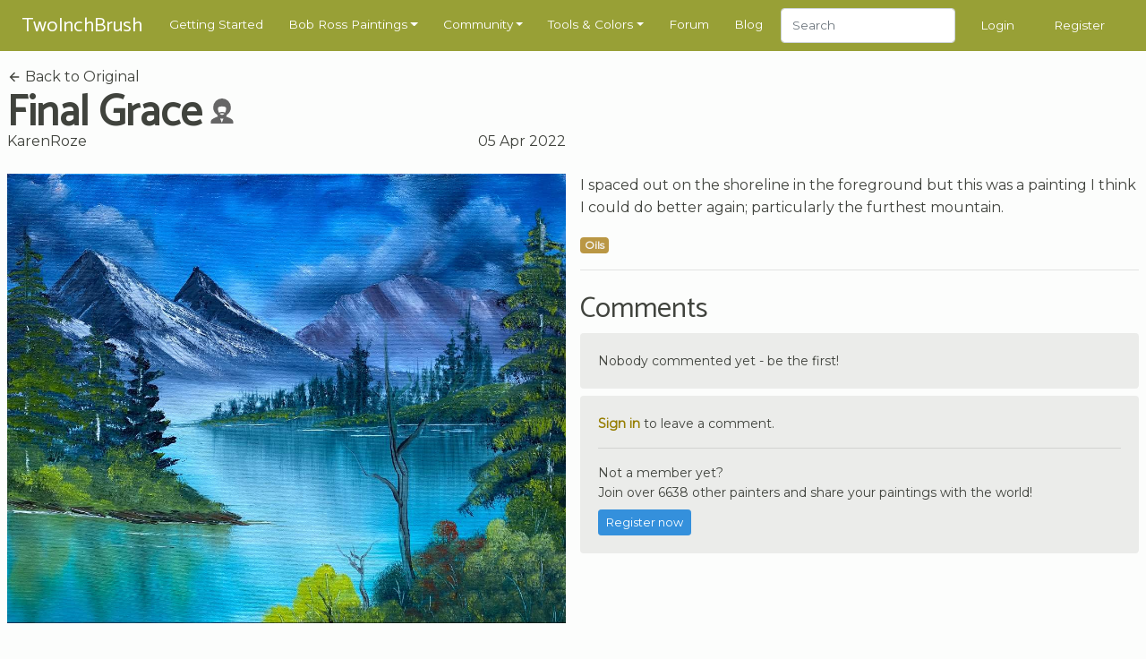

--- FILE ---
content_type: text/html; charset=UTF-8
request_url: https://www.twoinchbrush.com/fanpaintings/10880
body_size: 5821
content:
<!DOCTYPE html>
<html lang="en">

<head>
    <meta charset="utf-8">
    <meta http-equiv="X-UA-Compatible" content="IE=edge">
    <meta name="viewport" content="width=device-width, initial-scale=1, user-scalable=no">

    <!-- CSRF Token -->
    <meta name="csrf-token" content="V8Y7JsWv9ej3y79EY85QUeORvJqVbuy5hY76Vjb7">

    <title>Final Grace
</title>
    <meta name="description" content="">

    <!-- Styles -->
    <link href="/css/app.css?id=2ec7d443d71fe48edee8" rel="stylesheet">

    <!-- Scripts -->
    <script>
        window.Laravel = {"csrfToken":"V8Y7JsWv9ej3y79EY85QUeORvJqVbuy5hY76Vjb7"}    </script>
            <script type="text/javascript" async="async" data-noptimize="1" data-cfasync="false"
                src="//scripts.mediavine.com/tags/two-inch-brush.js"></script>
    
    <meta http-equiv="Content-Security-Policy" content="block-all-mixed-content"/>

    <script async src="https://www.googletagmanager.com/gtag/js?id=G-3G31RKFSMB"></script>
    <script>
        window.dataLayer = window.dataLayer || [];
        function gtag(){dataLayer.push(arguments);}
        gtag('js', new Date());

        gtag('config', 'G-3G31RKFSMB');
    </script>

    <link rel="apple-touch-icon" sizes="57x57" href="/favicon/apple-icon-57x57.png">
    <link rel="apple-touch-icon" sizes="60x60" href="/favicon/apple-icon-60x60.png">
    <link rel="apple-touch-icon" sizes="72x72" href="/favicon/apple-icon-72x72.png">
    <link rel="apple-touch-icon" sizes="76x76" href="/favicon/apple-icon-76x76.png">
    <link rel="apple-touch-icon" sizes="114x114" href="/favicon/apple-icon-114x114.png">
    <link rel="apple-touch-icon" sizes="120x120" href="/favicon/apple-icon-120x120.png">
    <link rel="apple-touch-icon" sizes="144x144" href="/favicon/apple-icon-144x144.png">
    <link rel="apple-touch-icon" sizes="152x152" href="/favicon/apple-icon-152x152.png">
    <link rel="apple-touch-icon" sizes="180x180" href="/favicon/apple-icon-180x180.png">
    <link rel="icon" type="image/png" sizes="192x192" href="/favicon/android-icon-192x192.png">
    <link rel="icon" type="image/png" sizes="32x32" href="/favicon/favicon-32x32.png">
    <link rel="icon" type="image/png" sizes="96x96" href="/favicon/favicon-96x96.png">
    <link rel="icon" type="image/png" sizes="16x16" href="/favicon/favicon-16x16.png">
    <link rel="manifest" href="/favicon/manifest.json">
    <meta name="msapplication-TileColor" content="#ffffff">
    <meta name="msapplication-TileImage" content="/favicon/ms-icon-144x144.png">
    <meta name="theme-color" content="#ffffff">
        <meta property="og:title" content="Final Grace"/>
    <meta property="og:type" content="website"/>
    <meta property="og:url" content="https://www.twoinchbrush.com/fanpaintings/10880"/>
    <meta property="og:image" content="https://www.twoinchbrush.com/images/fanpaintings/fanpainting10880.jpg"/>

    <style>
        @media  all and (-ms-high-contrast: none), (-ms-high-contrast: active) {
            .upgrade-browser {
                display: block;
            }
        }

        <!--
        [if IE

        ]
        >
        .upgrade-browser {
            display: block;
        }

        <
        !
        [endif]

        -->
    </style>

    
</head>

<body>
<div id="app">
    <nav class="navbar  navbar-expand-xl navbar-dark">
    <div class="container">
        <a href="/"><span class="navbar-brand">TwoInchBrush</span></a>
        <div class="d-flex align-items-center">
                        <button class="navbar-toggler" type="button" data-toggle="modal" data-target="#navmobile"
                    aria-controls="navbar" aria-expanded="false" aria-label="Toggle navigation">
                <span class="navbar-toggler-icon" onclick="$('#navmobile').modal();"></span>
            </button>
        </div>

        <div class="collapse navbar-collapse" id="navbar">
            <ul class="navbar-nav mr-auto">
                <li class="nav-item">
                    <a class="nav-link" href="/getting-started">Getting Started</a>
                </li>

                <li class="nav-item dropdown">
                    <a class="nav-link dropdown-toggle" href="/all-paintings" id="dropdown05" data-toggle="dropdown"
                       aria-haspopup="true" aria-expanded="false">Bob Ross Paintings</a>
                    <div class="dropdown-menu" aria-labelledby="dropdown05">
                        <div class="dropdown-arrow"></div>
                        <a class="dropdown-item" href="/all-paintings">Bob Ross Paintings</a>
                        <hr>
                        <a class="dropdown-item" href="/colorsearch">Search by Color</a>
                        <hr>
                        <a class="dropdown-item" href="/contentsearch">Search by Content</a>
                    </div>
                </li>

                <li class="nav-item dropdown">
                    <a class="nav-link dropdown-toggle" href="/all-paintings" id="dropdown05" data-toggle="dropdown"
                       aria-haspopup="true" aria-expanded="false">Community</a>
                    <div class="dropdown-menu" aria-labelledby="dropdown05">
                        <div class="dropdown-arrow"></div>
                        <a class="dropdown-item" href="/fanmade">Paintings</a>
                        <hr>
                        <a class="dropdown-item" href="/articles">Articles</a>
                        <hr>
                        <a class="dropdown-item" href="/challenges">Challenges</a>
                        <hr>
                        <a class="dropdown-item" href="/events">Events</a>
                    </div>
                </li>

                <li class="nav-item dropdown">
                    <a class="nav-link dropdown-toggle" href="/tools" id="dropdown05" data-toggle="dropdown"
                       aria-haspopup="true" aria-expanded="false">Tools & Colors</a>
                    <div class="dropdown-menu" aria-labelledby="dropdown05">
                        <div class="dropdown-arrow"></div>
                        <a class="dropdown-item" href="/tools">Tools & Colors</a>
                        <hr>
                        <a class="dropdown-item" href="/tools/deals">Dealfinder</a>
                    </div>
                </li>

                <li class="nav-item">
                    <a class="nav-link" href="/forum">Forum</a>
                </li>

                <li class="nav-item">
                    <a class="nav-link" href="/blog">Blog</a>
                </li>

                <li class="nav-item">
                    <form class="form-inline my-2 my-md-0" method="POST" action="/search">
                        <input type="hidden" name="_token" value="V8Y7JsWv9ej3y79EY85QUeORvJqVbuy5hY76Vjb7">                        <input class="form-control" type="text" name="search" placeholder="Search"
                               style="height: 2.4rem">
                    </form>
                </li>
            </ul>
                            <span class="nav-item"><a class="nav-link" href="/login">Login</a></span>
                <span class="nav-item"><a class="nav-link" href="/register">Register</a></span>
                    </div>
    </div>

    <div id="navmobile" class="modal fade" tabindex="-1" role="dialog">
        <div class="modal-dialog" role="document">
            <div class="modal-content">
                <div class="modal-header">
                    <h5 class="modal-title"></h5>
                    <button type="button" class="close" data-dismiss="modal" aria-label="Close">
                        <span aria-hidden="true">&times;</span>
                    </button>
                </div>
                <div class="modal-body">
                    <ul class="nav-mobile">
                        <li class="mb-3">
                            <form class="form-inline my-2 my-md-0" method="POST" action="/search">
                                <input type="hidden" name="_token" value="V8Y7JsWv9ej3y79EY85QUeORvJqVbuy5hY76Vjb7">                                <input class="form-control w-100" type="text" name="search" placeholder="Search">
                            </form>
                        </li>
                        <hr class="nav-mobile-divider">

                        <li><a class="nav-mobile-link" href="/getting-started">
                                <ion-icon name="star-outline"></ion-icon>
                                Getting Started</a></li>
                        <hr class="nav-mobile-divider">

                        <li><a class="nav-mobile-link" href="/all-paintings">
                                <ion-icon name="images"></ion-icon>
                                Bob Ross Paintings</a></li>
                        <li><a class="nav-mobile-link" href="/colorsearch">
                                <ion-icon name="color-palette"></ion-icon>
                                Search by Color</a></li>
                        <li><a class="nav-mobile-link" href="/contentsearch">
                                <ion-icon name="heart"></ion-icon>
                                Search by Content</a></li>
                        <hr class="nav-mobile-divider">

                        <li><a class="nav-mobile-link" href="/fanmade">
                                <ion-icon name="contacts"></ion-icon>
                                Community Paintings</a></li>
                        <li><a class="nav-mobile-link" href="/articles">
                                <ion-icon name="create"></ion-icon>
                                Articles</a></li>
                        <li><a class="nav-mobile-link" href="/challenges">
                                <ion-icon name="paper-plane"></ion-icon>
                                Challenges</a></li>
                        <li><a class="nav-mobile-link" href="/events">
                                <ion-icon name="planet"></ion-icon>
                                Events</a></li>
                        <hr class="nav-mobile-divider">

                        <li><a class="nav-mobile-link" href="/tools">
                                <ion-icon name="brush"></ion-icon>
                                Tools & Colors</a></li>
                        <li><a class="nav-mobile-link" href="/tools/deals">
                                <ion-icon name="pricetag"></ion-icon>
                                Dealfinder</a></li>
                        <li><a class="nav-mobile-link" href="/blog">
                                <ion-icon name="book"></ion-icon>
                                Blog</a></li>
                        <li><a class="nav-mobile-link" href="/forum">
                                <ion-icon name="chatboxes"></ion-icon>
                                Forum</a></li>
                        <hr class="nav-mobile-divider">
                                                    <li><a class="nav-mobile-link" href="/login">
                                    <ion-icon name="log-in"></ion-icon>
                                    Login</a></li>
                            <li><a class="nav-mobile-link" href="/register">
                                    <ion-icon name="happy"></ion-icon>
                                    Register</a></li>
                                            </ul>
                </div>
            </div>
        </div>
    </div>
</nav>
    <div class="container py-2">
        <div class="upgrade-browser alert alert-permanent alert-danger">
            <p>Some parts of this website will not work with Internet Explorer.</p>
            <p>Please use a different browser such as <a href="https://www.google.com/chrome/">Chrome</a> or <a
                    href="https://www.mozilla.org/firefox/new/">Firefox</a>.</p>
        </div>
    </div>
            <section>
        <div class="container">
            <div class="row">
                <div class="col-12 col-md-6">
                    <a class="text-body-color" href="/painting/final-grace">
                        <ion-icon name="arrow-back"></ion-icon>
                        Back to Original</a>
                    <div class="d-flex align-items-center">
                        <h1 class="d-inline-block my-0 mr-2">Final Grace</h1>
                        <div class="mb-1" title="Recreation of a Bob Ross painting">
                            <svg width="1.75rem" height="1.75rem"
                                 viewBox="0 0 64 64"
                                 fill="#666666"
                            >
                                <path
                                    d="M 32.004081,-0.03320315 A 22.614843,22.614843 0 0 0 9.3892385,22.58164 22.614843,22.614843 0 0 0 19.800796,41.592242 12.369593,11.993331 0 0 0 21.45326,45.913589 C 14.252728,48.457507 7.1201592,52.202438 5.0263198,54.587463 3.211111,56.59419 3.1260431,59.912143 3.1826282,64.082371 l 28.2103538,0.09146 29.432552,-0.09146 c 0.05904,-4.170228 -0.658597,-7.887266 -2.552483,-9.893994 -2.116725,-2.310931 -8.735249,-5.612694 -15.861569,-8.056538 A 12.369593,11.993331 0 0 0 44.192817,41.627577 22.614843,22.614843 0 0 0 54.618924,22.58164 22.614843,22.614843 0 0 0 32.004081,-0.03320315 Z M 32.35536,20.216227 c 4.610051,0.07166 9.142231,1.260366 9.939722,3.523177 0.415407,2.043571 -0.166878,7.875278 -2.463105,12.365413 C 34.059961,33.140239 29.043842,33.953126 24.305058,36.154697 21.829104,31.641435 21.052704,25.70421 21.952117,23.398512 23.05832,21.191251 27.745308,20.14455 32.35536,20.216222 Z m -0.164208,17.34151 c 1.997353,-0.02175 3.970676,0.379063 5.915611,1.2222 -1.513899,1.803805 -3.482187,3.015095 -5.998753,3.011848 -2.396951,0.01992 -4.364026,-1.176217 -5.936397,-2.953648 2.03106,-0.8218 4.036978,-1.258803 6.019539,-1.2804 z m -5.04261,13.142799 a 12.369593,11.993331 0 0 0 4.855539,0.966535 12.369593,11.993331 0 0 0 3.70817,-0.567449 l -4.248597,10.725422 z"
                                />
                            </svg>
                        </div>
                    </div>


                    <div class="heading-details-bottom">
                                                    <a href="/user/KarenRoze"
                               class="text-body-color">KarenRoze</a>
                                                <span class="float-right" title="2022-04-05 00:38:48">05 Apr 2022</span>
                    </div>
                </div>
            </div>
            <div class="row mt-4">
                <painting-images
                    :images="[
                        {src: '/images/fanpaintings/fanpainting10880.jpg'},
                                            ]"
                    :thumbs="[
                        '/images/fanpaintings/fanpainting10880.jpg',
                                            ]"
                    authenticated=""
                >
                </painting-images>
                <div class="col-12 col-md-6 mb-4">
                    <p>I spaced out on the shoreline in the foreground but this was a painting I think I could do better again; particularly the furthest mountain.</p>

                    <div class="mb-3">
                                                    <span
                                class="badge badge-medium badge-medium-oils">Oils</span>
                                            </div>

                    
                    
                    
                    <hr>

                    <div class="mt-4">
                        <h3>Comments</h3>
                                                    <div class="comment mb-2">
                                <div class="card-body">
                                    Nobody commented yet - be the first!
                                </div>
                            </div>
                                            </div>

                                            <div class="comment">
                            <div class="card-body">
                                <p><a href="/login"><b>Sign in</b></a> to leave a comment.</p>
                                <hr>
                                <p class="mb-2">
                                    Not a member yet? <br>
                                    Join over 6638 other painters and share your
                                    paintings with the world!</p>
                                <a href="/register" class="btn btn-primary btn-sm">Register now</a>
                            </div>
                        </div>
                                    </div>
            </div>
        </div>
    </section>
    <section>
        <div class="container">
                            <div class="row">
                    <div class="col-12">
                        <h2>More by KarenRoze</h2>
                    </div>
                </div>
                <div class="row">
                                            <div class="col-6 col-md-4 col-lg-3 mb-4">
                            <div class="painting-holder painting-card">
    <a href="/fanpaintings/8602">
        <div data-img="/images/fanpaintings/fanpainting8602.jpg" class="progressive replace">
            <img src="/images/fanpaintings/previews/preview8602.jpg" class="preview img-fluid" alt="image"/>
        </div>
        <div class="painting-card__info">
            <div class="painting-card__meta">
                <span>
                                             KarenRoze
                    
                </span>
            </div>
                            <div class="painting-card__title">
                    <div class="d-flex align-items-center justify-content-between">
                   <span>
                Winter Sun 
                   </span>

                        <div title="Recreation of a Bob Ross painting">
                            <svg width="1rem" height="1rem"
                                 viewBox="0 0 64 64"
                                 fill="#666666"
                            >
                                <path
                                    d="M 32.004081,-0.03320315 A 22.614843,22.614843 0 0 0 9.3892385,22.58164 22.614843,22.614843 0 0 0 19.800796,41.592242 12.369593,11.993331 0 0 0 21.45326,45.913589 C 14.252728,48.457507 7.1201592,52.202438 5.0263198,54.587463 3.211111,56.59419 3.1260431,59.912143 3.1826282,64.082371 l 28.2103538,0.09146 29.432552,-0.09146 c 0.05904,-4.170228 -0.658597,-7.887266 -2.552483,-9.893994 -2.116725,-2.310931 -8.735249,-5.612694 -15.861569,-8.056538 A 12.369593,11.993331 0 0 0 44.192817,41.627577 22.614843,22.614843 0 0 0 54.618924,22.58164 22.614843,22.614843 0 0 0 32.004081,-0.03320315 Z M 32.35536,20.216227 c 4.610051,0.07166 9.142231,1.260366 9.939722,3.523177 0.415407,2.043571 -0.166878,7.875278 -2.463105,12.365413 C 34.059961,33.140239 29.043842,33.953126 24.305058,36.154697 21.829104,31.641435 21.052704,25.70421 21.952117,23.398512 23.05832,21.191251 27.745308,20.14455 32.35536,20.216222 Z m -0.164208,17.34151 c 1.997353,-0.02175 3.970676,0.379063 5.915611,1.2222 -1.513899,1.803805 -3.482187,3.015095 -5.998753,3.011848 -2.396951,0.01992 -4.364026,-1.176217 -5.936397,-2.953648 2.03106,-0.8218 4.036978,-1.258803 6.019539,-1.2804 z m -5.04261,13.142799 a 12.369593,11.993331 0 0 0 4.855539,0.966535 12.369593,11.993331 0 0 0 3.70817,-0.567449 l -4.248597,10.725422 z"
                                />
                            </svg>
                        </div>
                    </div>
                </div>
                    </div>
    </a>
</div>
                        </div>
                                            <div class="col-6 col-md-4 col-lg-3 mb-4">
                            <div class="painting-holder painting-card">
    <a href="/fanpaintings/9121">
        <div data-img="/images/fanpaintings/fanpainting9121.jpg" class="progressive replace">
            <img src="/images/fanpaintings/previews/preview9121.jpg" class="preview img-fluid" alt="image"/>
        </div>
        <div class="painting-card__info">
            <div class="painting-card__meta">
                <span>
                                             KarenRoze
                    
                </span>
            </div>
                            <div class="painting-card__title">
                    <div class="d-flex align-items-center justify-content-between">
                   <span>
                High Tide
                   </span>

                        <div title="Recreation of a Bob Ross painting">
                            <svg width="1rem" height="1rem"
                                 viewBox="0 0 64 64"
                                 fill="#666666"
                            >
                                <path
                                    d="M 32.004081,-0.03320315 A 22.614843,22.614843 0 0 0 9.3892385,22.58164 22.614843,22.614843 0 0 0 19.800796,41.592242 12.369593,11.993331 0 0 0 21.45326,45.913589 C 14.252728,48.457507 7.1201592,52.202438 5.0263198,54.587463 3.211111,56.59419 3.1260431,59.912143 3.1826282,64.082371 l 28.2103538,0.09146 29.432552,-0.09146 c 0.05904,-4.170228 -0.658597,-7.887266 -2.552483,-9.893994 -2.116725,-2.310931 -8.735249,-5.612694 -15.861569,-8.056538 A 12.369593,11.993331 0 0 0 44.192817,41.627577 22.614843,22.614843 0 0 0 54.618924,22.58164 22.614843,22.614843 0 0 0 32.004081,-0.03320315 Z M 32.35536,20.216227 c 4.610051,0.07166 9.142231,1.260366 9.939722,3.523177 0.415407,2.043571 -0.166878,7.875278 -2.463105,12.365413 C 34.059961,33.140239 29.043842,33.953126 24.305058,36.154697 21.829104,31.641435 21.052704,25.70421 21.952117,23.398512 23.05832,21.191251 27.745308,20.14455 32.35536,20.216222 Z m -0.164208,17.34151 c 1.997353,-0.02175 3.970676,0.379063 5.915611,1.2222 -1.513899,1.803805 -3.482187,3.015095 -5.998753,3.011848 -2.396951,0.01992 -4.364026,-1.176217 -5.936397,-2.953648 2.03106,-0.8218 4.036978,-1.258803 6.019539,-1.2804 z m -5.04261,13.142799 a 12.369593,11.993331 0 0 0 4.855539,0.966535 12.369593,11.993331 0 0 0 3.70817,-0.567449 l -4.248597,10.725422 z"
                                />
                            </svg>
                        </div>
                    </div>
                </div>
                    </div>
    </a>
</div>
                        </div>
                                            <div class="col-6 col-md-4 col-lg-3 mb-4">
                            <div class="painting-holder painting-card">
    <a href="/fanpaintings/13343">
        <div data-img="/images/fanpaintings/fanpainting13343.jpg" class="progressive replace">
            <img src="/images/fanpaintings/previews/preview13343.jpg" class="preview img-fluid" alt="image"/>
        </div>
        <div class="painting-card__info">
            <div class="painting-card__meta">
                <span>
                                             KarenRoze
                    
                </span>
            </div>
                            <div class="painting-card__title">
                    <div class="d-flex align-items-center justify-content-between">
                   <span>
                Secluded Lake
                   </span>

                        <div title="Recreation of a Bob Ross painting">
                            <svg width="1rem" height="1rem"
                                 viewBox="0 0 64 64"
                                 fill="#666666"
                            >
                                <path
                                    d="M 32.004081,-0.03320315 A 22.614843,22.614843 0 0 0 9.3892385,22.58164 22.614843,22.614843 0 0 0 19.800796,41.592242 12.369593,11.993331 0 0 0 21.45326,45.913589 C 14.252728,48.457507 7.1201592,52.202438 5.0263198,54.587463 3.211111,56.59419 3.1260431,59.912143 3.1826282,64.082371 l 28.2103538,0.09146 29.432552,-0.09146 c 0.05904,-4.170228 -0.658597,-7.887266 -2.552483,-9.893994 -2.116725,-2.310931 -8.735249,-5.612694 -15.861569,-8.056538 A 12.369593,11.993331 0 0 0 44.192817,41.627577 22.614843,22.614843 0 0 0 54.618924,22.58164 22.614843,22.614843 0 0 0 32.004081,-0.03320315 Z M 32.35536,20.216227 c 4.610051,0.07166 9.142231,1.260366 9.939722,3.523177 0.415407,2.043571 -0.166878,7.875278 -2.463105,12.365413 C 34.059961,33.140239 29.043842,33.953126 24.305058,36.154697 21.829104,31.641435 21.052704,25.70421 21.952117,23.398512 23.05832,21.191251 27.745308,20.14455 32.35536,20.216222 Z m -0.164208,17.34151 c 1.997353,-0.02175 3.970676,0.379063 5.915611,1.2222 -1.513899,1.803805 -3.482187,3.015095 -5.998753,3.011848 -2.396951,0.01992 -4.364026,-1.176217 -5.936397,-2.953648 2.03106,-0.8218 4.036978,-1.258803 6.019539,-1.2804 z m -5.04261,13.142799 a 12.369593,11.993331 0 0 0 4.855539,0.966535 12.369593,11.993331 0 0 0 3.70817,-0.567449 l -4.248597,10.725422 z"
                                />
                            </svg>
                        </div>
                    </div>
                </div>
                    </div>
    </a>
</div>
                        </div>
                                            <div class="col-6 col-md-4 col-lg-3 mb-4">
                            <div class="painting-holder painting-card">
    <a href="/fanpaintings/7838">
        <div data-img="/images/fanpaintings/fanpainting7838.jpg" class="progressive replace">
            <img src="/images/fanpaintings/previews/preview7838.jpg" class="preview img-fluid" alt="image"/>
        </div>
        <div class="painting-card__info">
            <div class="painting-card__meta">
                <span>
                                             KarenRoze
                    
                </span>
            </div>
                            <div class="painting-card__title">
                    <div class="d-flex align-items-center justify-content-between">
                   <span>
                Valley Waterfall 
                   </span>

                        <div title="Recreation of a Bob Ross painting">
                            <svg width="1rem" height="1rem"
                                 viewBox="0 0 64 64"
                                 fill="#666666"
                            >
                                <path
                                    d="M 32.004081,-0.03320315 A 22.614843,22.614843 0 0 0 9.3892385,22.58164 22.614843,22.614843 0 0 0 19.800796,41.592242 12.369593,11.993331 0 0 0 21.45326,45.913589 C 14.252728,48.457507 7.1201592,52.202438 5.0263198,54.587463 3.211111,56.59419 3.1260431,59.912143 3.1826282,64.082371 l 28.2103538,0.09146 29.432552,-0.09146 c 0.05904,-4.170228 -0.658597,-7.887266 -2.552483,-9.893994 -2.116725,-2.310931 -8.735249,-5.612694 -15.861569,-8.056538 A 12.369593,11.993331 0 0 0 44.192817,41.627577 22.614843,22.614843 0 0 0 54.618924,22.58164 22.614843,22.614843 0 0 0 32.004081,-0.03320315 Z M 32.35536,20.216227 c 4.610051,0.07166 9.142231,1.260366 9.939722,3.523177 0.415407,2.043571 -0.166878,7.875278 -2.463105,12.365413 C 34.059961,33.140239 29.043842,33.953126 24.305058,36.154697 21.829104,31.641435 21.052704,25.70421 21.952117,23.398512 23.05832,21.191251 27.745308,20.14455 32.35536,20.216222 Z m -0.164208,17.34151 c 1.997353,-0.02175 3.970676,0.379063 5.915611,1.2222 -1.513899,1.803805 -3.482187,3.015095 -5.998753,3.011848 -2.396951,0.01992 -4.364026,-1.176217 -5.936397,-2.953648 2.03106,-0.8218 4.036978,-1.258803 6.019539,-1.2804 z m -5.04261,13.142799 a 12.369593,11.993331 0 0 0 4.855539,0.966535 12.369593,11.993331 0 0 0 3.70817,-0.567449 l -4.248597,10.725422 z"
                                />
                            </svg>
                        </div>
                    </div>
                </div>
                    </div>
    </a>
</div>
                        </div>
                                    </div>
            
            <div class="row mt-4">
                <div class="col-12">
                    <h2>More Versions of Final Grace</h2>
                </div>
            </div>
            <div class="row">
                                    <div class="col-6 col-md-4 col-lg-3 mb-4">
                        <div class="painting-holder painting-card">
    <a href="/fanpaintings/11907">
        <div data-img="/images/fanpaintings/fanpainting11907.jpg" class="progressive replace">
            <img src="/images/fanpaintings/previews/preview11907.jpg" class="preview img-fluid" alt="image"/>
        </div>
        <div class="painting-card__info">
            <div class="painting-card__meta">
                <span>
                                             Cronenberg89
                    
                </span>
            </div>
                            <div class="painting-card__title">
                    <div class="d-flex align-items-center justify-content-between">
                   <span>
                Final Grace
                   </span>

                        <div title="Recreation of a Bob Ross painting">
                            <svg width="1rem" height="1rem"
                                 viewBox="0 0 64 64"
                                 fill="#666666"
                            >
                                <path
                                    d="M 32.004081,-0.03320315 A 22.614843,22.614843 0 0 0 9.3892385,22.58164 22.614843,22.614843 0 0 0 19.800796,41.592242 12.369593,11.993331 0 0 0 21.45326,45.913589 C 14.252728,48.457507 7.1201592,52.202438 5.0263198,54.587463 3.211111,56.59419 3.1260431,59.912143 3.1826282,64.082371 l 28.2103538,0.09146 29.432552,-0.09146 c 0.05904,-4.170228 -0.658597,-7.887266 -2.552483,-9.893994 -2.116725,-2.310931 -8.735249,-5.612694 -15.861569,-8.056538 A 12.369593,11.993331 0 0 0 44.192817,41.627577 22.614843,22.614843 0 0 0 54.618924,22.58164 22.614843,22.614843 0 0 0 32.004081,-0.03320315 Z M 32.35536,20.216227 c 4.610051,0.07166 9.142231,1.260366 9.939722,3.523177 0.415407,2.043571 -0.166878,7.875278 -2.463105,12.365413 C 34.059961,33.140239 29.043842,33.953126 24.305058,36.154697 21.829104,31.641435 21.052704,25.70421 21.952117,23.398512 23.05832,21.191251 27.745308,20.14455 32.35536,20.216222 Z m -0.164208,17.34151 c 1.997353,-0.02175 3.970676,0.379063 5.915611,1.2222 -1.513899,1.803805 -3.482187,3.015095 -5.998753,3.011848 -2.396951,0.01992 -4.364026,-1.176217 -5.936397,-2.953648 2.03106,-0.8218 4.036978,-1.258803 6.019539,-1.2804 z m -5.04261,13.142799 a 12.369593,11.993331 0 0 0 4.855539,0.966535 12.369593,11.993331 0 0 0 3.70817,-0.567449 l -4.248597,10.725422 z"
                                />
                            </svg>
                        </div>
                    </div>
                </div>
                    </div>
    </a>
</div>
                    </div>
                                    <div class="col-6 col-md-4 col-lg-3 mb-4">
                        <div class="painting-holder painting-card">
    <a href="/fanpaintings/11123">
        <div data-img="/images/fanpaintings/fanpainting11123.jpg" class="progressive replace">
            <img src="/images/fanpaintings/previews/preview11123.jpg" class="preview img-fluid" alt="image"/>
        </div>
        <div class="painting-card__info">
            <div class="painting-card__meta">
                <span>
                                             MichelActuel
                    
                </span>
            </div>
                            <div class="painting-card__title">
                    <div class="d-flex align-items-center justify-content-between">
                   <span>
                Final Grace
                   </span>

                        <div title="Recreation of a Bob Ross painting">
                            <svg width="1rem" height="1rem"
                                 viewBox="0 0 64 64"
                                 fill="#666666"
                            >
                                <path
                                    d="M 32.004081,-0.03320315 A 22.614843,22.614843 0 0 0 9.3892385,22.58164 22.614843,22.614843 0 0 0 19.800796,41.592242 12.369593,11.993331 0 0 0 21.45326,45.913589 C 14.252728,48.457507 7.1201592,52.202438 5.0263198,54.587463 3.211111,56.59419 3.1260431,59.912143 3.1826282,64.082371 l 28.2103538,0.09146 29.432552,-0.09146 c 0.05904,-4.170228 -0.658597,-7.887266 -2.552483,-9.893994 -2.116725,-2.310931 -8.735249,-5.612694 -15.861569,-8.056538 A 12.369593,11.993331 0 0 0 44.192817,41.627577 22.614843,22.614843 0 0 0 54.618924,22.58164 22.614843,22.614843 0 0 0 32.004081,-0.03320315 Z M 32.35536,20.216227 c 4.610051,0.07166 9.142231,1.260366 9.939722,3.523177 0.415407,2.043571 -0.166878,7.875278 -2.463105,12.365413 C 34.059961,33.140239 29.043842,33.953126 24.305058,36.154697 21.829104,31.641435 21.052704,25.70421 21.952117,23.398512 23.05832,21.191251 27.745308,20.14455 32.35536,20.216222 Z m -0.164208,17.34151 c 1.997353,-0.02175 3.970676,0.379063 5.915611,1.2222 -1.513899,1.803805 -3.482187,3.015095 -5.998753,3.011848 -2.396951,0.01992 -4.364026,-1.176217 -5.936397,-2.953648 2.03106,-0.8218 4.036978,-1.258803 6.019539,-1.2804 z m -5.04261,13.142799 a 12.369593,11.993331 0 0 0 4.855539,0.966535 12.369593,11.993331 0 0 0 3.70817,-0.567449 l -4.248597,10.725422 z"
                                />
                            </svg>
                        </div>
                    </div>
                </div>
                    </div>
    </a>
</div>
                    </div>
                                    <div class="col-6 col-md-4 col-lg-3 mb-4">
                        <div class="painting-holder painting-card">
    <a href="/fanpaintings/7128">
        <div data-img="/images/fanpaintings/fanpainting7128.jpg" class="progressive replace">
            <img src="/images/fanpaintings/previews/preview7128.jpg" class="preview img-fluid" alt="image"/>
        </div>
        <div class="painting-card__info">
            <div class="painting-card__meta">
                <span>
                                             Daconway7
                    
                </span>
            </div>
                            <div class="painting-card__title">
                    <div class="d-flex align-items-center justify-content-between">
                   <span>
                Final Grace
                   </span>

                        <div title="Recreation of a Bob Ross painting">
                            <svg width="1rem" height="1rem"
                                 viewBox="0 0 64 64"
                                 fill="#666666"
                            >
                                <path
                                    d="M 32.004081,-0.03320315 A 22.614843,22.614843 0 0 0 9.3892385,22.58164 22.614843,22.614843 0 0 0 19.800796,41.592242 12.369593,11.993331 0 0 0 21.45326,45.913589 C 14.252728,48.457507 7.1201592,52.202438 5.0263198,54.587463 3.211111,56.59419 3.1260431,59.912143 3.1826282,64.082371 l 28.2103538,0.09146 29.432552,-0.09146 c 0.05904,-4.170228 -0.658597,-7.887266 -2.552483,-9.893994 -2.116725,-2.310931 -8.735249,-5.612694 -15.861569,-8.056538 A 12.369593,11.993331 0 0 0 44.192817,41.627577 22.614843,22.614843 0 0 0 54.618924,22.58164 22.614843,22.614843 0 0 0 32.004081,-0.03320315 Z M 32.35536,20.216227 c 4.610051,0.07166 9.142231,1.260366 9.939722,3.523177 0.415407,2.043571 -0.166878,7.875278 -2.463105,12.365413 C 34.059961,33.140239 29.043842,33.953126 24.305058,36.154697 21.829104,31.641435 21.052704,25.70421 21.952117,23.398512 23.05832,21.191251 27.745308,20.14455 32.35536,20.216222 Z m -0.164208,17.34151 c 1.997353,-0.02175 3.970676,0.379063 5.915611,1.2222 -1.513899,1.803805 -3.482187,3.015095 -5.998753,3.011848 -2.396951,0.01992 -4.364026,-1.176217 -5.936397,-2.953648 2.03106,-0.8218 4.036978,-1.258803 6.019539,-1.2804 z m -5.04261,13.142799 a 12.369593,11.993331 0 0 0 4.855539,0.966535 12.369593,11.993331 0 0 0 3.70817,-0.567449 l -4.248597,10.725422 z"
                                />
                            </svg>
                        </div>
                    </div>
                </div>
                    </div>
    </a>
</div>
                    </div>
                                    <div class="col-6 col-md-4 col-lg-3 mb-4">
                        <div class="painting-holder painting-card">
    <a href="/fanpaintings/3908">
        <div data-img="/images/fanpaintings/fanpainting3908.jpg" class="progressive replace">
            <img src="/images/fanpaintings/previews/preview3908.jpg" class="preview img-fluid" alt="image"/>
        </div>
        <div class="painting-card__info">
            <div class="painting-card__meta">
                <span>
                                             Midnite Painter
                    
                </span>
            </div>
                            <div class="painting-card__title">
                    <div class="d-flex align-items-center justify-content-between">
                   <span>
                Final Grace
                   </span>

                        <div title="Recreation of a Bob Ross painting">
                            <svg width="1rem" height="1rem"
                                 viewBox="0 0 64 64"
                                 fill="#666666"
                            >
                                <path
                                    d="M 32.004081,-0.03320315 A 22.614843,22.614843 0 0 0 9.3892385,22.58164 22.614843,22.614843 0 0 0 19.800796,41.592242 12.369593,11.993331 0 0 0 21.45326,45.913589 C 14.252728,48.457507 7.1201592,52.202438 5.0263198,54.587463 3.211111,56.59419 3.1260431,59.912143 3.1826282,64.082371 l 28.2103538,0.09146 29.432552,-0.09146 c 0.05904,-4.170228 -0.658597,-7.887266 -2.552483,-9.893994 -2.116725,-2.310931 -8.735249,-5.612694 -15.861569,-8.056538 A 12.369593,11.993331 0 0 0 44.192817,41.627577 22.614843,22.614843 0 0 0 54.618924,22.58164 22.614843,22.614843 0 0 0 32.004081,-0.03320315 Z M 32.35536,20.216227 c 4.610051,0.07166 9.142231,1.260366 9.939722,3.523177 0.415407,2.043571 -0.166878,7.875278 -2.463105,12.365413 C 34.059961,33.140239 29.043842,33.953126 24.305058,36.154697 21.829104,31.641435 21.052704,25.70421 21.952117,23.398512 23.05832,21.191251 27.745308,20.14455 32.35536,20.216222 Z m -0.164208,17.34151 c 1.997353,-0.02175 3.970676,0.379063 5.915611,1.2222 -1.513899,1.803805 -3.482187,3.015095 -5.998753,3.011848 -2.396951,0.01992 -4.364026,-1.176217 -5.936397,-2.953648 2.03106,-0.8218 4.036978,-1.258803 6.019539,-1.2804 z m -5.04261,13.142799 a 12.369593,11.993331 0 0 0 4.855539,0.966535 12.369593,11.993331 0 0 0 3.70817,-0.567449 l -4.248597,10.725422 z"
                                />
                            </svg>
                        </div>
                    </div>
                </div>
                    </div>
    </a>
</div>
                    </div>
                            </div>
        </div>
    </section>
    <section>
        <div class="container">
    <div class="row">
        <div class="col-12">
            <div id="amzn-assoc-ad-dadf2e7f-0ca1-412b-bfc9-7103783d9970"></div>
            <script async src="//z-na.amazon-adsystem.com/widgets/onejs?MarketPlace=US&adInstanceId=dadf2e7f-0ca1-412b-bfc9-7103783d9970"></script>
        </div>
    </div>
</div>    </section>
    <footer>
    <div class="container mt-4 pt-5 pb-5">
        <div class="row">
            <div class="col-12 col-md-3 mb-3">
                <b>Social</b>
                <div class="mb-4">
                    <a href="https://www.facebook.com/2InchBrush" target="_blank"><ion-icon name="logo-facebook"></ion-icon></a>
                    <a href="https://twitter.com/2InchBrush" target="_blank"><ion-icon name="logo-twitter"></ion-icon></a>
                </div>

                <b>Articles</b>
                <ul>
                    <li><a href="/blog/article/so-you-want-to-buy-a-bob-ross-painting/">How To Buy A Bob Ross Painting</a></li>
                    <li><a href="/blog/article/the-5-easiest-bob-ross-paintings-for-beginners/">The 5 Easiest Bob Ross Paintings For Beginners</a></li>
                    <li><a href="/blog/article/bob-ross-master-paint-set-review/">Bob Ross Master Paint Set Review</a></li>
                    <li><a href="/blog/article/the-death-of-bob-ross-time-and-cause-of-death/">The Death Of Bob Ross – Time And Cause Of Death</a></li>
                    <li><a href="/blog/article/the-military-career-of-bob-ross/">The Military Career of Bob Ross</a></li>
                    <li><a href="/blog/article/brush-care-guide-how-to-clean-and-store-your-brushes/">Brush Care Guide – How To Clean & Store Your Brushes</a></li>
                </ul>
            </div>
            <div class="col-12 col-md-3">
                <b>Paintings</b>
                <ul>
                    <li><a href="/all-paintings">Bob Ross Paintings</a></li>
                    <li><a href="/fanmade">Community Paintings</a></li>
                    <li><a href="/colorsearch">Search by Color</a></li>
                </ul>
                <b>Other</b>
                <ul>
                    <li><a href="/blog">Blog</a></li>
                </ul>
            </div>
            <div class="col-12 col-md-3">
                <b>Learning</b>
                <ul>
                    <li><a href="/getting-started">Start Painting</a></li>
                </ul>
                <b>Tools</b>
                <ul>
                    <li><a href="/tools">Tools & Colors</a></li>
                    <li><a href="/tools/deals">Dealfinder</a></li>
                </ul>
            </div>
            <div class="col-12 col-md-3">
                <b>Legal</b>
                <ul>
                    <li><a href="/privacy-policy">Privacy Policy</a></li>
                    <li><a href="/terms-of-service">Terms of Service</a></li>
                </ul>
            </div>
        </div>
        <div class="row pt-4">
            <div class="col-12 text-center">
                <p>
                <small>
                    THE BOB ROSS NAME AND IMAGES ARE TRADEMARKS OF BOB ROSS INC. ALL IMAGES AND LINKED VIDEOS ARE OWNED BY BOB ROSS INC.<br>
                    TwoInchBrush.com is a participant in the Amazon Services LLC Associates Program, an affiliate advertising program designed to provide a means for sites to earn advertising fees by advertising and linking to amazon.com.
                    Prices are updated regularly, but not claimed to be correct at all times.<br>
                    <a href="http://www.felixauer.com/">Felix Auer</a>, 2019<br>
                </small>
                </p>
            </div>
        </div>
    </div>
</footer>
</div>
<script src="/js/app.js?id=e27681ffedde197ec36a"></script>
<div id="amzn-assoc-ad-d3dfa75d-34d1-4a5f-808a-879b4dcb4aa6"></div>
<!--<script async src="//z-na.amazon-adsystem.com/widgets/onejs?MarketPlace=US&adInstanceId=d3dfa75d-34d1-4a5f-808a-879b4dcb4aa6"></script>-->
<!-- Begin PowerAds tag -->

<script async src="https://unpkg.com/ionicons@4.5.5/dist/ionicons.js"></script>
<div id="mediavine-settings" data-blocklist-universal-player-desktop="1" data-blocklist-universal-player-mobile="1" data-expires-at="2025-10-18"></div>

<!-- End PowerAds tag -->
</body>

</html>


--- FILE ---
content_type: image/svg+xml
request_url: https://unpkg.com/ionicons@4.5.5/dist/ionicons/svg/md-color-palette.svg
body_size: -347
content:
<svg xmlns="http://www.w3.org/2000/svg" viewBox="0 0 512 512"><path d="M256 64C150.401 64 64 150.401 64 256c0 105.604 86.401 192 192 192 18.136 0 32-13.864 32-32 0-8.531-3.198-16-8.531-21.333-5.333-5.334-8.531-12.803-8.531-21.334 0-18.135 13.864-32 32-32h38.396c58.667 0 106.667-48 106.667-106.666C448 140.802 361.604 64 256 64zM138.667 256c-18.136 0-32-13.864-32-32s13.864-32 32-32c18.135 0 32 13.864 32 32s-13.865 32-32 32zm64-85.333c-18.136 0-32-13.865-32-32 0-18.136 13.864-32 32-32 18.135 0 32 13.864 32 32 0 18.135-13.865 32-32 32zm106.666 0c-18.135 0-32-13.865-32-32 0-18.136 13.865-32 32-32 18.136 0 32 13.864 32 32 0 18.135-13.864 32-32 32zm64 85.333c-18.135 0-32-13.864-32-32s13.865-32 32-32c18.136 0 32 13.864 32 32s-13.864 32-32 32z"/></svg>